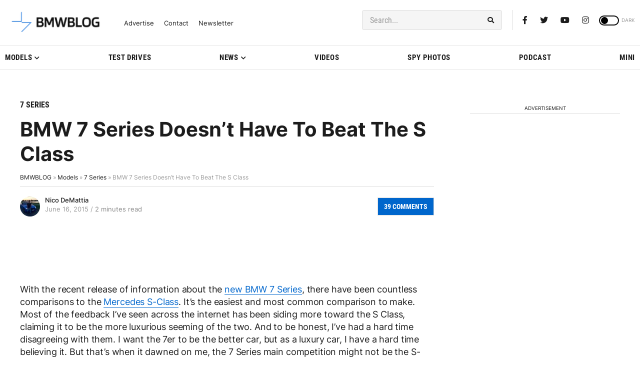

--- FILE ---
content_type: application/javascript; charset=UTF-8
request_url: https://bmwblog.disqus.com/count-data.js?1=161362%20https%3A%2F%2Fwww.bmwblog.com%2F%3Fp%3D161362&1=509716%20https%3A%2F%2Fwww.bmwblog.com%2F%3Fp%3D509716&1=509723%20https%3A%2F%2Fwww.bmwblog.com%2F%3Fp%3D509723&1=509724%20https%3A%2F%2Fwww.bmwblog.com%2F%3Fp%3D509724&1=509737%20https%3A%2F%2Fwww.bmwblog.com%2F%3Fp%3D509737&1=509745%20https%3A%2F%2Fwww.bmwblog.com%2F%3Fp%3D509745
body_size: 608
content:
var DISQUSWIDGETS;

if (typeof DISQUSWIDGETS != 'undefined') {
    DISQUSWIDGETS.displayCount({"text":{"and":"and","comments":{"zero":"0 Comments","multiple":"{num} Comments","one":"1 Comments"}},"counts":[{"id":"509745 https:\/\/www.bmwblog.com\/?p=509745","comments":3},{"id":"161362 https:\/\/www.bmwblog.com\/?p=161362","comments":39},{"id":"509737 https:\/\/www.bmwblog.com\/?p=509737","comments":2},{"id":"509723 https:\/\/www.bmwblog.com\/?p=509723","comments":5},{"id":"509724 https:\/\/www.bmwblog.com\/?p=509724","comments":0},{"id":"509716 https:\/\/www.bmwblog.com\/?p=509716","comments":0}]});
}

--- FILE ---
content_type: application/javascript
request_url: https://www.bmwblog.com/ads-beacon.js?ts=76394
body_size: -29
content:
// this beacon is used by Presslabs for metric computations on www.bmwblog.com
